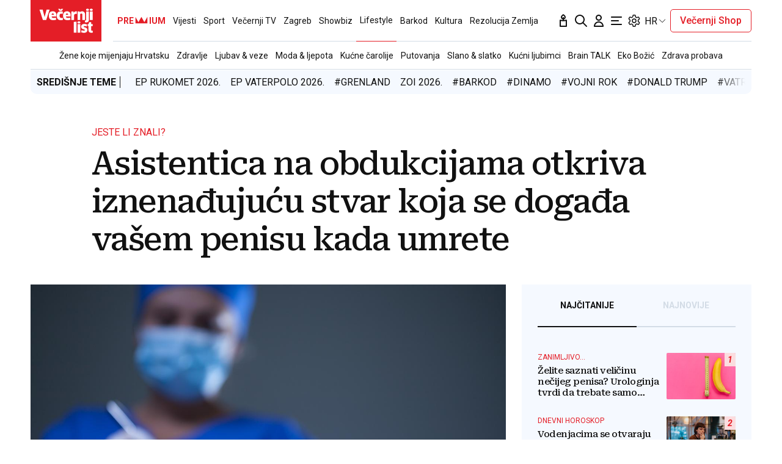

--- FILE ---
content_type: text/html; charset=utf-8
request_url: https://traffic.styria.hr/v2/feed/1799/vl_vijesti_partnerski_clanak_redesign?custom_css=%2F%2Fwww.vecernji.hr%2Fstatic%2Fvlredesign%2Fcss%2Ftes.css
body_size: 1157
content:
<!DOCTYPE html>

<html lang="hr">

    <head>
        <meta charset="UTF-8">

        
    
    <link rel="stylesheet" href="//www.vecernji.hr/static/vlredesign/css/tes.css?v=20221220">
    
    <script src="/static/vecernji/js/iframeResizer.contentWindow.min.js"></script>


        <title>24sata</title>

    </head>
    <body class="" >

        
    <div class="grid">
        
            <div class="grid__item">
                <article class="card">
                    <a class="card__link" href="https://www.24sata.hr/sport/uzivo-transferi-zimski-prijelazni-rok-1097408?utm_source=Vecernji.hr&amp;utm_medium=Widget&amp;utm_campaign=Partnerski+portali" onclick="ga('send', 'event', 'S vecernji.hr', 'Na 24sata.hr', 'https://www.24sata.hr/sport/uzivo\u002Dtransferi\u002Dzimski\u002Dprijelazni\u002Drok\u002D1097408');" title="UŽIVO Transferi: Hrvatski prvak raskinuo ugovor s Crnogorcem" target="_blank">
                        <div class="card__visual">
                            <div class="card__image">
                                <div class="image ">
                                    <img src="/media/images/0/0c2bbfa9897a8b686eaa3bddc277a97e.jpg" alt="UŽIVO Transferi: Hrvatski prvak raskinuo ugovor s Crnogorcem">
                                </div>
                            </div>
                        </div>
                        <div class="card__text ">
                            <div class="card__headline">
                                24sata
                            </div>
                            <h3 class="card__title">
                                UŽIVO Transferi: Hrvatski prvak raskinuo ugovor s Crnogorcem
                            </h3>
                        </div>
                    </a>
                </article>
            </div>
        
            <div class="grid__item">
                <article class="card">
                    <a class="card__link" href="https://www.24sata.hr/lifestyle/rang-lista-znakova-zodijaka-od-najmanje-do-najvise-iritantnog-1010720?utm_source=Vecernji.hr&amp;utm_medium=Widget&amp;utm_campaign=Partnerski+portali" onclick="ga('send', 'event', 'S vecernji.hr', 'Na 24sata.hr', 'https://www.24sata.hr/lifestyle/rang\u002Dlista\u002Dznakova\u002Dzodijaka\u002Dod\u002Dnajmanje\u002Ddo\u002Dnajvise\u002Diritantnog\u002D1010720');" title="Rang lista znakova Zodijaka: Od najmanje do najviše iritantnog" target="_blank">
                        <div class="card__visual">
                            <div class="card__image">
                                <div class="image ">
                                    <img src="/media/images/3/38f46ef8abadf09f0dd150b287363138.jpg" alt="Rang lista znakova Zodijaka: Od najmanje do najviše iritantnog">
                                </div>
                            </div>
                        </div>
                        <div class="card__text ">
                            <div class="card__headline">
                                24sata
                            </div>
                            <h3 class="card__title">
                                Rang lista znakova Zodijaka: Od najmanje do najviše iritantnog
                            </h3>
                        </div>
                    </a>
                </article>
            </div>
        
            <div class="grid__item">
                <article class="card">
                    <a class="card__link" href="https://www.24sata.hr/lifestyle/foto-15-frizura-koje-postaruju-i-15-frizura-koje-vas-pomladuju-1053747?utm_source=Vecernji.hr&amp;utm_medium=Widget&amp;utm_campaign=Partnerski+portali" onclick="ga('send', 'event', 'S vecernji.hr', 'Na 24sata.hr', 'https://www.24sata.hr/lifestyle/foto\u002D15\u002Dfrizura\u002Dkoje\u002Dpostaruju\u002Di\u002D15\u002Dfrizura\u002Dkoje\u002Dvas\u002Dpomladuju\u002D1053747');" title="FOTO 15 frizura koje postaruju i 15 frizura koje vas pomlađuju" target="_blank">
                        <div class="card__visual">
                            <div class="card__image">
                                <div class="image ">
                                    <img src="/media/images/c/c6c6770c69378c9680e8a87118cbc2e2.jpg" alt="FOTO 15 frizura koje postaruju i 15 frizura koje vas pomlađuju">
                                </div>
                            </div>
                        </div>
                        <div class="card__text ">
                            <div class="card__headline">
                                24sata
                            </div>
                            <h3 class="card__title">
                                FOTO 15 frizura koje postaruju i 15 frizura koje vas pomlađuju
                            </h3>
                        </div>
                    </a>
                </article>
            </div>
        
            <div class="grid__item">
                <article class="card">
                    <a class="card__link" href="https://www.24sata.hr/sport/madarska-izbacila-spanjolsku-i-sada-je-jasno-barakude-ili-idu-kuci-i-slijedi-sudar-sa-srbijom-1102434?utm_source=Vecernji.hr&amp;utm_medium=Widget&amp;utm_campaign=Partnerski+portali" onclick="ga('send', 'event', 'S vecernji.hr', 'Na 24sata.hr', 'https://www.24sata.hr/sport/madarska\u002Dizbacila\u002Dspanjolsku\u002Di\u002Dsada\u002Dje\u002Djasno\u002Dbarakude\u002Dili\u002Didu\u002Dkuci\u002Di\u002Dslijedi\u002Dsudar\u002Dsa\u002Dsrbijom\u002D1102434');" title="Mađarska izbacila Španjolsku i sada je jasno: &#x27;Barakude&#x27; ili idu kući ili slijedi sudar sa Srbijom!" target="_blank">
                        <div class="card__visual">
                            <div class="card__image">
                                <div class="image ">
                                    <img src="/media/images/d/da4be59db40e718066cba16e3806269c.jpg" alt="Mađarska izbacila Španjolsku i sada je jasno: &#x27;Barakude&#x27; ili idu kući ili slijedi sudar sa Srbijom!">
                                </div>
                            </div>
                        </div>
                        <div class="card__text ">
                            <div class="card__headline">
                                24sata
                            </div>
                            <h3 class="card__title">
                                Mađarska izbacila Španjolsku i sada je jasno: &#x27;Barakude&#x27; ili idu kući ili slijedi sudar sa Srbijom!
                            </h3>
                        </div>
                    </a>
                </article>
            </div>
        
    </div>


    </body>
</html>


--- FILE ---
content_type: image/svg+xml
request_url: https://www.vecernji.hr/static/vlredesign/img/icons/volume-icon.svg
body_size: 434
content:
<svg width="18" height="16" viewBox="0 0 18 16" fill="none" xmlns="http://www.w3.org/2000/svg">
<path d="M11.9658 4.90715C13.674 6.61526 13.674 9.38467 11.9658 11.0928M14.4401 2.43284C17.5148 5.50745 17.5148 10.4924 14.4401 13.567M3.262 10.6243H1.87478C1.39165 10.6243 1 10.2327 1 9.74956V6.25044C1 5.76731 1.39165 5.37566 1.87478 5.37566H3.262L7.37968 1.25797C7.93076 0.70689 8.87303 1.09719 8.87303 1.87653V14.1235C8.87303 14.9028 7.93076 15.2931 7.37968 14.742L3.262 10.6243Z" stroke="white" stroke-width="1.5" stroke-linecap="round" stroke-linejoin="round"/>
</svg>
